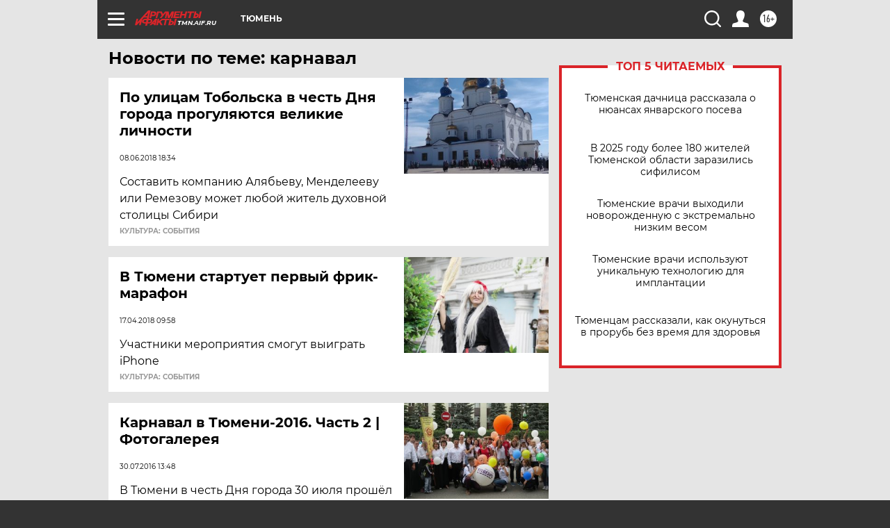

--- FILE ---
content_type: text/html
request_url: https://tns-counter.ru/nc01a**R%3Eundefined*aif_ru/ru/UTF-8/tmsec=aif_ru/87415609***
body_size: -72
content:
768F6F06696C8113X1768718611:768F6F06696C8113X1768718611